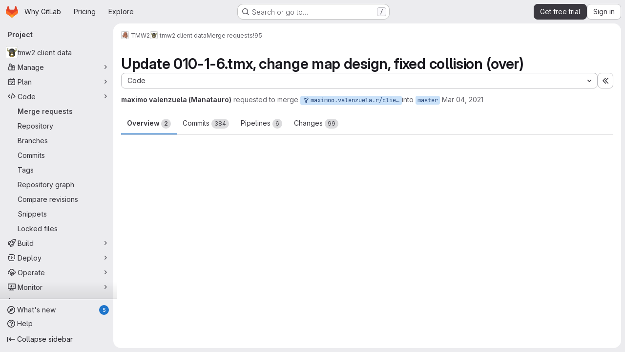

--- FILE ---
content_type: text/javascript
request_url: https://gitlab.com/assets/webpack/commons-pages.dashboard.milestones.show-pages.groups.merge_requests-pages.groups.milestones.edit-pag-863b7fdd.1c178d6e.chunk.js
body_size: 10714
content:
(this.webpackJsonp=this.webpackJsonp||[]).push([["commons-pages.dashboard.milestones.show-pages.groups.merge_requests-pages.groups.milestones.edit-pag-863b7fdd","9887dd63"],{"+XPY":function(t,e,i){
/*!
 * Pikaday
 *
 * Copyright © 2014 David Bushell | BSD & MIT license | https://github.com/Pikaday/Pikaday
 */
!function(e,a){"use strict";var n;try{n=i(!function(){var t=new Error("Cannot find module 'moment'");throw t.code="MODULE_NOT_FOUND",t}())}catch(t){}t.exports=function(t){var e="function"==typeof t,i=!!window.addEventListener,a=window.document,n=window.setTimeout,s=function(t,e,a,n){i?t.addEventListener(e,a,!!n):t.attachEvent("on"+e,a)},r=function(t,e,a,n){i?t.removeEventListener(e,a,!!n):t.detachEvent("on"+e,a)},o=function(t,e){return-1!==(" "+t.className+" ").indexOf(" "+e+" ")},l=function(t,e){o(t,e)||(t.className=""===t.className?e:t.className+" "+e)},d=function(t,e){var i;t.className=(i=(" "+t.className+" ").replace(" "+e+" "," ")).trim?i.trim():i.replace(/^\s+|\s+$/g,"")},u=function(t){return/Array/.test(Object.prototype.toString.call(t))},c=function(t){return/Date/.test(Object.prototype.toString.call(t))&&!isNaN(t.getTime())},h=function(t){var e=t.getDay();return 0===e||6===e},m=function(t){return t%4==0&&t%100!=0||t%400==0},p=function(t,e){return[31,m(t)?29:28,31,30,31,30,31,31,30,31,30,31][e]},g=function(t){c(t)&&t.setHours(0,0,0,0)},f=function(t,e){return t.getTime()===e.getTime()},b=function(t,e,i){var a,n;for(a in e)(n=void 0!==t[a])&&"object"==typeof e[a]&&null!==e[a]&&void 0===e[a].nodeName?c(e[a])?i&&(t[a]=new Date(e[a].getTime())):u(e[a])?i&&(t[a]=e[a].slice(0)):t[a]=b({},e[a],i):!i&&n||(t[a]=e[a]);return t},y=function(t,e,i){var n;a.createEvent?((n=a.createEvent("HTMLEvents")).initEvent(e,!0,!1),n=b(n,i),t.dispatchEvent(n)):a.createEventObject&&(n=a.createEventObject(),n=b(n,i),t.fireEvent("on"+e,n))},v=function(t){return t.month<0&&(t.year-=Math.ceil(Math.abs(t.month)/12),t.month+=12),t.month>11&&(t.year+=Math.floor(Math.abs(t.month)/12),t.month-=12),t},T={field:null,bound:void 0,ariaLabel:"Use the arrow keys to pick a date",position:"bottom left",reposition:!0,format:"YYYY-MM-DD",toString:null,parse:null,defaultDate:null,setDefaultDate:!1,firstDay:0,formatStrict:!1,minDate:null,maxDate:null,yearRange:10,showWeekNumber:!1,pickWholeWeek:!1,minYear:0,maxYear:9999,minMonth:void 0,maxMonth:void 0,startRange:null,endRange:null,isRTL:!1,yearSuffix:"",showMonthAfterYear:!1,showDaysInNextAndPreviousMonths:!1,enableSelectionDaysInNextAndPreviousMonths:!1,numberOfMonths:1,mainCalendar:"left",container:void 0,blurFieldOnSelect:!0,i18n:{previousMonth:"Previous Month",nextMonth:"Next Month",months:["January","February","March","April","May","June","July","August","September","October","November","December"],weekdays:["Sunday","Monday","Tuesday","Wednesday","Thursday","Friday","Saturday"],weekdaysShort:["Sun","Mon","Tue","Wed","Thu","Fri","Sat"]},theme:null,events:[],onSelect:null,onOpen:null,onClose:null,onDraw:null,keyboardInput:!0},_=function(t,e,i){for(e+=t.firstDay;e>=7;)e-=7;return i?t.i18n.weekdaysShort[e]:t.i18n.weekdays[e]},k=function(t){var e=[],i="false";if(t.isEmpty){if(!t.showDaysInNextAndPreviousMonths)return'<td class="is-empty"></td>';e.push("is-outside-current-month"),t.enableSelectionDaysInNextAndPreviousMonths||e.push("is-selection-disabled")}return t.isDisabled&&e.push("is-disabled"),t.isToday&&e.push("is-today"),t.isSelected&&(e.push("is-selected"),i="true"),t.hasEvent&&e.push("has-event"),t.isInRange&&e.push("is-inrange"),t.isStartRange&&e.push("is-startrange"),t.isEndRange&&e.push("is-endrange"),'<td data-day="'+t.day+'" class="'+e.join(" ")+'" aria-selected="'+i+'"><button class="pika-button pika-day" type="button" data-pika-year="'+t.year+'" data-pika-month="'+t.month+'" data-pika-day="'+t.day+'">'+t.day+"</button></td>"},D=function(t,e,i,a){return'<tr class="pika-row'+(i?" pick-whole-week":"")+(a?" is-selected":"")+'">'+(e?t.reverse():t).join("")+"</tr>"},w=function(t,e,i,a,n,s){var r,o,l,d,c,h=t._o,m=i===h.minYear,p=i===h.maxYear,g='<div id="'+s+'" class="pika-title" role="heading" aria-live="assertive">',f=!0,b=!0;for(l=[],r=0;r<12;r++)l.push('<option value="'+(i===n?r-e:12+r-e)+'"'+(r===a?' selected="selected"':"")+(m&&r<h.minMonth||p&&r>h.maxMonth?'disabled="disabled"':"")+">"+h.i18n.months[r]+"</option>");for(d='<div class="pika-label">'+h.i18n.months[a]+'<select class="pika-select pika-select-month" tabindex="-1">'+l.join("")+"</select></div>",u(h.yearRange)?(r=h.yearRange[0],o=h.yearRange[1]+1):(r=i-h.yearRange,o=1+i+h.yearRange),l=[];r<o&&r<=h.maxYear;r++)r>=h.minYear&&l.push('<option value="'+r+'"'+(r===i?' selected="selected"':"")+">"+r+"</option>");return c='<div class="pika-label">'+i+h.yearSuffix+'<select class="pika-select pika-select-year" tabindex="-1">'+l.join("")+"</select></div>",h.showMonthAfterYear?g+=c+d:g+=d+c,m&&(0===a||h.minMonth>=a)&&(f=!1),p&&(11===a||h.maxMonth<=a)&&(b=!1),0===e&&(g+='<button class="pika-prev'+(f?"":" is-disabled")+'" type="button">'+h.i18n.previousMonth+"</button>"),e===t._o.numberOfMonths-1&&(g+='<button class="pika-next'+(b?"":" is-disabled")+'" type="button">'+h.i18n.nextMonth+"</button>"),g+"</div>"},S=function(r){var l=this,d=l.config(r);l._onMouseDown=function(t){if(l._v){var e=(t=t||window.event).target||t.srcElement;if(e)if(o(e,"is-disabled")||(!o(e,"pika-button")||o(e,"is-empty")||o(e.parentNode,"is-disabled")?o(e,"pika-prev")?l.prevMonth():o(e,"pika-next")&&l.nextMonth():(l.setDate(new Date(e.getAttribute("data-pika-year"),e.getAttribute("data-pika-month"),e.getAttribute("data-pika-day"))),d.bound&&n((function(){l.hide(),d.blurFieldOnSelect&&d.field&&d.field.blur()}),100))),o(e,"pika-select"))l._c=!0;else{if(!t.preventDefault)return t.returnValue=!1,!1;t.preventDefault()}}},l._onChange=function(t){var e=(t=t||window.event).target||t.srcElement;e&&(o(e,"pika-select-month")?l.gotoMonth(e.value):o(e,"pika-select-year")&&l.gotoYear(e.value))},l._onKeyChange=function(t){if(t=t||window.event,l.isVisible())switch(t.keyCode){case 13:case 27:d.field&&d.field.blur();break;case 37:t.preventDefault(),l.adjustDate("subtract",1);break;case 38:l.adjustDate("subtract",7);break;case 39:l.adjustDate("add",1);break;case 40:l.adjustDate("add",7)}},l._onInputChange=function(i){var a;i.firedBy!==l&&(a=d.parse?d.parse(d.field.value,d.format):e?(a=t(d.field.value,d.format,d.formatStrict))&&a.isValid()?a.toDate():null:new Date(Date.parse(d.field.value)),c(a)&&l.setDate(a),l._v||l.show())},l._onInputFocus=function(){l.show()},l._onInputClick=function(){l.show()},l._onInputBlur=function(){var t=a.activeElement;do{if(o(t,"pika-single"))return}while(t=t.parentNode);l._c||(l._b=n((function(){l.hide()}),50)),l._c=!1},l._onClick=function(t){var e=(t=t||window.event).target||t.srcElement,a=e;if(e){!i&&o(e,"pika-select")&&(e.onchange||(e.setAttribute("onchange","return;"),s(e,"change",l._onChange)));do{if(o(a,"pika-single")||a===d.trigger)return}while(a=a.parentNode);l._v&&e!==d.trigger&&a!==d.trigger&&l.hide()}},l.el=a.createElement("div"),l.el.className="pika-single"+(d.isRTL?" is-rtl":"")+(d.theme?" "+d.theme:""),s(l.el,"mousedown",l._onMouseDown,!0),s(l.el,"touchend",l._onMouseDown,!0),s(l.el,"change",l._onChange),d.keyboardInput&&s(a,"keydown",l._onKeyChange),d.field&&(d.container?d.container.appendChild(l.el):d.bound?a.body.appendChild(l.el):d.field.parentNode.insertBefore(l.el,d.field.nextSibling),s(d.field,"change",l._onInputChange),d.defaultDate||(e&&d.field.value?d.defaultDate=t(d.field.value,d.format).toDate():d.defaultDate=new Date(Date.parse(d.field.value)),d.setDefaultDate=!0));var u=d.defaultDate;c(u)?d.setDefaultDate?l.setDate(u,!0):l.gotoDate(u):l.gotoDate(new Date),d.bound?(this.hide(),l.el.className+=" is-bound",s(d.trigger,"click",l._onInputClick),s(d.trigger,"focus",l._onInputFocus),s(d.trigger,"blur",l._onInputBlur)):this.show()};return S.prototype={config:function(t){this._o||(this._o=b({},T,!0));var e=b(this._o,t,!0);e.isRTL=!!e.isRTL,e.field=e.field&&e.field.nodeName?e.field:null,e.theme="string"==typeof e.theme&&e.theme?e.theme:null,e.bound=!!(void 0!==e.bound?e.field&&e.bound:e.field),e.trigger=e.trigger&&e.trigger.nodeName?e.trigger:e.field,e.disableWeekends=!!e.disableWeekends,e.disableDayFn="function"==typeof e.disableDayFn?e.disableDayFn:null;var i=parseInt(e.numberOfMonths,10)||1;if(e.numberOfMonths=i>4?4:i,c(e.minDate)||(e.minDate=!1),c(e.maxDate)||(e.maxDate=!1),e.minDate&&e.maxDate&&e.maxDate<e.minDate&&(e.maxDate=e.minDate=!1),e.minDate&&this.setMinDate(e.minDate),e.maxDate&&this.setMaxDate(e.maxDate),u(e.yearRange)){var a=(new Date).getFullYear()-10;e.yearRange[0]=parseInt(e.yearRange[0],10)||a,e.yearRange[1]=parseInt(e.yearRange[1],10)||a}else e.yearRange=Math.abs(parseInt(e.yearRange,10))||T.yearRange,e.yearRange>100&&(e.yearRange=100);return e},toString:function(i){return i=i||this._o.format,c(this._d)?this._o.toString?this._o.toString(this._d,i):e?t(this._d).format(i):this._d.toDateString():""},getMoment:function(){return e?t(this._d):null},setMoment:function(i,a){e&&t.isMoment(i)&&this.setDate(i.toDate(),a)},getDate:function(){return c(this._d)?new Date(this._d.getTime()):null},setDate:function(t,e){if(!t)return this._d=null,this._o.field&&(this._o.field.value="",y(this._o.field,"change",{firedBy:this})),this.draw();if("string"==typeof t&&(t=new Date(Date.parse(t))),c(t)){var i=this._o.minDate,a=this._o.maxDate;c(i)&&t<i?t=i:c(a)&&t>a&&(t=a),this._d=new Date(t.getTime()),g(this._d),this.gotoDate(this._d),this._o.field&&(this._o.field.value=this.toString(),y(this._o.field,"change",{firedBy:this})),e||"function"!=typeof this._o.onSelect||this._o.onSelect.call(this,this.getDate())}},gotoDate:function(t){var e=!0;if(c(t)){if(this.calendars){var i=new Date(this.calendars[0].year,this.calendars[0].month,1),a=new Date(this.calendars[this.calendars.length-1].year,this.calendars[this.calendars.length-1].month,1),n=t.getTime();a.setMonth(a.getMonth()+1),a.setDate(a.getDate()-1),e=n<i.getTime()||a.getTime()<n}e&&(this.calendars=[{month:t.getMonth(),year:t.getFullYear()}],"right"===this._o.mainCalendar&&(this.calendars[0].month+=1-this._o.numberOfMonths)),this.adjustCalendars()}},adjustDate:function(t,e){var i,a=this.getDate()||new Date,n=24*parseInt(e)*60*60*1e3;"add"===t?i=new Date(a.valueOf()+n):"subtract"===t&&(i=new Date(a.valueOf()-n)),this.setDate(i)},adjustCalendars:function(){this.calendars[0]=v(this.calendars[0]);for(var t=1;t<this._o.numberOfMonths;t++)this.calendars[t]=v({month:this.calendars[0].month+t,year:this.calendars[0].year});this.draw()},gotoToday:function(){this.gotoDate(new Date)},gotoMonth:function(t){isNaN(t)||(this.calendars[0].month=parseInt(t,10),this.adjustCalendars())},nextMonth:function(){this.calendars[0].month++,this.adjustCalendars()},prevMonth:function(){this.calendars[0].month--,this.adjustCalendars()},gotoYear:function(t){isNaN(t)||(this.calendars[0].year=parseInt(t,10),this.adjustCalendars())},setMinDate:function(t){t instanceof Date?(g(t),this._o.minDate=t,this._o.minYear=t.getFullYear(),this._o.minMonth=t.getMonth()):(this._o.minDate=T.minDate,this._o.minYear=T.minYear,this._o.minMonth=T.minMonth,this._o.startRange=T.startRange),this.draw()},setMaxDate:function(t){t instanceof Date?(g(t),this._o.maxDate=t,this._o.maxYear=t.getFullYear(),this._o.maxMonth=t.getMonth()):(this._o.maxDate=T.maxDate,this._o.maxYear=T.maxYear,this._o.maxMonth=T.maxMonth,this._o.endRange=T.endRange),this.draw()},setStartRange:function(t){this._o.startRange=t},setEndRange:function(t){this._o.endRange=t},draw:function(t){if(this._v||t){var e,i=this._o,a=i.minYear,s=i.maxYear,r=i.minMonth,o=i.maxMonth,l="";this._y<=a&&(this._y=a,!isNaN(r)&&this._m<r&&(this._m=r)),this._y>=s&&(this._y=s,!isNaN(o)&&this._m>o&&(this._m=o)),e="pika-title-"+Math.random().toString(36).replace(/[^a-z]+/g,"").substr(0,2);for(var d=0;d<i.numberOfMonths;d++)l+='<div class="pika-lendar">'+w(this,d,this.calendars[d].year,this.calendars[d].month,this.calendars[0].year,e)+this.render(this.calendars[d].year,this.calendars[d].month,e)+"</div>";this.el.innerHTML=l,i.bound&&"hidden"!==i.field.type&&n((function(){i.trigger.focus()}),1),"function"==typeof this._o.onDraw&&this._o.onDraw(this),i.bound&&i.field.setAttribute("aria-label",i.ariaLabel)}},adjustPosition:function(){var t,e,i,n,s,r,o,u,c,h,m,p;if(!this._o.container){if(this.el.style.position="absolute",e=t=this._o.trigger,i=this.el.offsetWidth,n=this.el.offsetHeight,s=window.innerWidth||a.documentElement.clientWidth,r=window.innerHeight||a.documentElement.clientHeight,o=window.pageYOffset||a.body.scrollTop||a.documentElement.scrollTop,m=!0,p=!0,"function"==typeof t.getBoundingClientRect)u=(h=t.getBoundingClientRect()).left+window.pageXOffset,c=h.bottom+window.pageYOffset;else for(u=e.offsetLeft,c=e.offsetTop+e.offsetHeight;e=e.offsetParent;)u+=e.offsetLeft,c+=e.offsetTop;(this._o.reposition&&u+i>s||this._o.position.indexOf("right")>-1&&u-i+t.offsetWidth>0)&&(u=u-i+t.offsetWidth,m=!1),(this._o.reposition&&c+n>r+o||this._o.position.indexOf("top")>-1&&c-n-t.offsetHeight>0)&&(c=c-n-t.offsetHeight,p=!1),this.el.style.left=u+"px",this.el.style.top=c+"px",l(this.el,m?"left-aligned":"right-aligned"),l(this.el,p?"bottom-aligned":"top-aligned"),d(this.el,m?"right-aligned":"left-aligned"),d(this.el,p?"top-aligned":"bottom-aligned")}},render:function(t,e,i){var a=this._o,n=new Date,s=p(t,e),r=new Date(t,e,1).getDay(),o=[],l=[];g(n),a.firstDay>0&&(r-=a.firstDay)<0&&(r+=7);for(var d=0===e?11:e-1,u=11===e?0:e+1,m=0===e?t-1:t,b=11===e?t+1:t,y=p(m,d),v=s+r,T=v;T>7;)T-=7;v+=7-T;for(var w,S,O,x,R=!1,C=0,M=0;C<v;C++){var E=new Date(t,e,C-r+1),j=!!c(this._d)&&f(E,this._d),N=f(E,n),I=-1!==a.events.indexOf(E.toDateString()),q=C<r||C>=s+r,B=C-r+1,P=e,F=t,L=a.startRange&&f(a.startRange,E),H=a.endRange&&f(a.endRange,E),Y=a.startRange&&a.endRange&&a.startRange<E&&E<a.endRange;q&&(C<r?(B=y+B,P=d,F=m):(B-=s,P=u,F=b));var A={day:B,month:P,year:F,hasEvent:I,isSelected:j,isToday:N,isDisabled:a.minDate&&E<a.minDate||a.maxDate&&E>a.maxDate||a.disableWeekends&&h(E)||a.disableDayFn&&a.disableDayFn(E),isEmpty:q,isStartRange:L,isEndRange:H,isInRange:Y,showDaysInNextAndPreviousMonths:a.showDaysInNextAndPreviousMonths,enableSelectionDaysInNextAndPreviousMonths:a.enableSelectionDaysInNextAndPreviousMonths};a.pickWholeWeek&&j&&(R=!0),l.push(k(A)),7==++M&&(a.showWeekNumber&&l.unshift((w=C-r,S=e,O=t,x=void 0,void 0,x=new Date(O,0,1),'<td class="pika-week">'+Math.ceil(((new Date(O,S,w)-x)/864e5+x.getDay()+1)/7)+"</td>")),o.push(D(l,a.isRTL,a.pickWholeWeek,R)),l=[],M=0,R=!1)}return function(t,e,i){return'<table cellpadding="0" cellspacing="0" class="pika-table" role="grid" aria-labelledby="'+i+'">'+function(t){var e,i=[];t.showWeekNumber&&i.push("<th></th>");for(e=0;e<7;e++)i.push('<th scope="col"><abbr title="'+_(t,e)+'">'+_(t,e,!0)+"</abbr></th>");return"<thead><tr>"+(t.isRTL?i.reverse():i).join("")+"</tr></thead>"}(t)+(a=e,"<tbody>"+a.join("")+"</tbody></table>");var a}(a,o,i)},isVisible:function(){return this._v},show:function(){this.isVisible()||(this._v=!0,this.draw(),d(this.el,"is-hidden"),this._o.bound&&(s(a,"click",this._onClick),this.adjustPosition()),"function"==typeof this._o.onOpen&&this._o.onOpen.call(this))},hide:function(){var t=this._v;!1!==t&&(this._o.bound&&r(a,"click",this._onClick),this.el.style.position="static",this.el.style.left="auto",this.el.style.top="auto",l(this.el,"is-hidden"),this._v=!1,void 0!==t&&"function"==typeof this._o.onClose&&this._o.onClose.call(this))},destroy:function(){var t=this._o;this.hide(),r(this.el,"mousedown",this._onMouseDown,!0),r(this.el,"touchend",this._onMouseDown,!0),r(this.el,"change",this._onChange),t.keyboardInput&&r(a,"keydown",this._onKeyChange),t.field&&(r(t.field,"change",this._onInputChange),t.bound&&(r(t.trigger,"click",this._onInputClick),r(t.trigger,"focus",this._onInputFocus),r(t.trigger,"blur",this._onInputBlur))),this.el.parentNode&&this.el.parentNode.removeChild(this.el)}},S}(n)}()},"5lKJ":function(t,e,i){"use strict";i.d(e,"a",(function(){return v}));var a=i("n64d"),n=i("pTIT"),s=i("Ld9G"),r=i("MGi3"),o=i("LTP3"),l=i("dJQL"),d=i("eOJu"),u=i("OlxA"),c=i("NL6M");const h=Object(o.d)(a.z,n.L),m="__bv_modal_directive__",p=function({modifiers:t={},arg:e,value:i}){return Object(l.m)(i)?i:Object(l.m)(e)?e:Object(d.h)(t).reverse()[0]},g=function(t){return t&&Object(r.v)(t,".dropdown-menu > li, li.nav-item")&&Object(r.A)("a, button",t)||t},f=function(t){t&&"BUTTON"!==t.tagName&&(Object(r.o)(t,"role")||Object(r.C)(t,"role","button"),"A"===t.tagName||Object(r.o)(t,"tabindex")||Object(r.C)(t,"tabindex","0"))},b=function(t){const e=t[m]||{},i=e.trigger,a=e.handler;i&&a&&(Object(o.a)(i,"click",a,n.R),Object(o.a)(i,"keydown",a,n.R),Object(o.a)(t,"click",a,n.R),Object(o.a)(t,"keydown",a,n.R)),delete t[m]},y=function(t,e,i){const a=t[m]||{},l=p(e),d=g(t);l===a.target&&d===a.trigger||(b(t),function(t,e,i){const a=p(e),l=g(t);if(a&&l){const d=function(t){const n=t.currentTarget;if(!Object(r.r)(n)){const r=t.type,o=t.keyCode;"click"!==r&&("keydown"!==r||o!==s.c&&o!==s.h)||Object(u.a)(Object(c.a)(i,e)).$emit(h,a,n)}};t[m]={handler:d,target:a,trigger:l},f(l),Object(o.b)(l,"click",d,n.R),"BUTTON"!==l.tagName&&"button"===Object(r.h)(l,"role")&&Object(o.b)(l,"keydown",d,n.R)}}(t,e,i)),f(d)},v={inserted:y,updated:function(){},componentUpdated:y,unbind:b}},DaVp:function(t,e,i){"use strict";i("ZzK0"),i("z6RN"),i("BzOf");var a=i("lx39"),n=i.n(a),s=i("+XPY"),r=i.n(s),o=i("Q1Q8"),l=i("q3oM"),d=i("JHbf"),u=i("CbCZ"),c=i("hvGG"),h=i("d85j"),m=i("4qOP");const p=function(t,e=2){return("0"+t).slice(-e)};var g={name:"GlDatepicker",components:{GlFormInput:c.a,GlIcon:h.a,GlButton:u.a},props:{target:{type:String,required:!1,default:""},container:{type:String,required:!1,default:""},value:{type:Date,required:!1,default:null},minDate:{type:Date,required:!1,default:null},maxDate:{type:Date,required:!1,default:null},startRange:{type:Date,required:!1,default:null},endRange:{type:Date,required:!1,default:null},disableDayFn:{type:Function,required:!1,default:null},firstDay:{type:Number,required:!1,default:function(){return o.b.firstDayOfWeek||0}},ariaLabel:{type:String,required:!1,default:""},placeholder:{type:String,required:!1,default:l.u},autocomplete:{type:String,required:!1,default:""},disabled:{type:Boolean,required:!1,default:!1},displayField:{type:Boolean,required:!1,default:!0},startOpened:{type:Boolean,required:!1,default:!1},defaultDate:{type:Date,required:!1,default:null},i18n:{type:Object,required:!1,default:null},theme:{type:String,required:!1,default:""},showClearButton:{type:Boolean,required:!1,default:!1},inputId:{type:String,required:!1,default:null},inputLabel:{type:String,required:!1,default:"Enter date"},inputName:{type:String,required:!1,default:null},width:{type:String,required:!1,default:null,validator:function(t){return Object.keys(l.t).includes(t)}},state:{type:Boolean,required:!1,default:null}},data:()=>({textInput:""}),computed:{formattedDate(){return"calendar"in this?this.calendar.toString():""},customTrigger(){return n()(this.target)&&""!==this.target},triggerOnFocus(){return null===this.target},showDefaultField(){return!this.customTrigger||this.triggerOnFocus},renderClearButton(){return this.showClearButton&&""!==this.textInput&&!this.disabled},inputAutocomplete(){return""!==this.autocomplete?this.autocomplete:this.triggerOnFocus?"off":null},datepickerClasses(){return["gl-datepicker","gl-inline-block","gl-w-full","gl-form-input-"+this.computedWidth]},computedWidth(){return this.width?this.width:"md"}},watch:{value(t){Object(d.a)(t,this.calendar.getDate())||this.calendar.setDate(t,!0)},minDate(t){this.calendar.setMinDate(t)},maxDate(t){this.calendar.setMaxDate(t)},startRange(t){this.calendar.setStartRange(t)},endRange(t){this.calendar.setEndRange(t)}},mounted(){var t=this;const e=this.$parent.$el,i=this.opened.bind(this),a=this.draw.bind(this),n={field:this.$el.querySelector('input[type="text"]'),theme:"gl-datepicker-theme !gl-absolute "+this.theme,defaultDate:this.defaultDate||this.value,setDefaultDate:Boolean(this.value)||Boolean(this.defaultDate),minDate:this.minDate,maxDate:this.maxDate,format:l.u,parse:function(t){const e=Date.parse(t.replace(/-/g,"/"));return Number.isNaN(e)?new Date:new Date(e)},disableDayFn:this.disableDayFn,firstDay:this.firstDay,ariaLabel:this.ariaLabel,toString:function(t){return function(t){const e=p(t.getDate()),i=p(t.getMonth()+1);return`${t.getFullYear()}-${i}-${e}`}(t)},onSelect:this.selected.bind(this),onClose:this.closed.bind(this),onOpen:function(){!function(t){const e=t.querySelector('.pika-title[role="heading"]');e&&e.setAttribute("aria-level",3);const i=t.querySelector("select.pika-select-month");i&&i.setAttribute("aria-label",Object(m.b)("GlDatepicker.monthLabel","Month"));const a=t.querySelector("select.pika-select-year");a&&a.setAttribute("aria-label",Object(m.b)("GlDatepicker.yearLabel","Year"))}(t.$el),i()},onDraw:function(t){!function(t){const e=t.el.querySelectorAll(".pika-button"),i=new Date;e.forEach((function(t){const{pikaYear:e,pikaMonth:a,pikaDay:n}=t.dataset,s=new Date(e,a,n);var r,o;o=s,(r=i)&&o&&o.getTime()<r.getTime()&&t.classList.add("is-past-date")}))}(t),a()}};if(!this.triggerOnFocus&&!this.disabled){const t=this.customTrigger?e.querySelector(this.target):this.$refs.calendarTriggerBtn.$el;n.trigger=t,!n.field&&this.customTrigger&&(n.field=t)}if(null!==this.container){const t=this.container?e.querySelector(this.container):this.$el;n.container=t}this.i18n&&(n.i18n=this.i18n),this.calendar=new r.a(n),this.startOpened&&this.calendar.show()},beforeDestroy(){this.calendar.destroy()},methods:{show(){this.calendar.show()},selected(t){this.$emit("input",t)},closed(){this.$emit("close")},opened(){this.$emit("open")},cleared(){this.textInput="",this.$emit("clear")},draw(){this.$emit("monthChange")},onKeydown(){if(""===this.textInput){const t=this.minDate||null;this.calendar.setDate(t),this.selected(t)}}}},f=i("tBpV"),b=Object(f.a)(g,(function(){var t=this,e=t._self._c;return e("div",{class:t.datepickerClasses},[t.showDefaultField?e("div",{staticClass:"gl-flex gl-items-start gl-gap-3"},[e("div",{staticClass:"gl-relative gl-flex gl-grow"},[t._t("default",(function(){return[e("gl-form-input",{class:t.renderClearButton?"!gl-pr-9":"!gl-pr-7",attrs:{id:t.inputId,name:t.inputName,"data-testid":"gl-datepicker-input",value:t.formattedDate,placeholder:t.placeholder,autocomplete:t.inputAutocomplete,disabled:t.disabled,"aria-label":t.inputLabel,state:t.state},on:{keydown:function(e){return!e.type.indexOf("key")&&t._k(e.keyCode,"enter",13,e.key,"Enter")?null:t.onKeydown.apply(null,arguments)}},model:{value:t.textInput,callback:function(e){t.textInput=e},expression:"textInput"}})]}),{formattedDate:t.formattedDate}),t._v(" "),e("div",{staticClass:"gl-datepicker-actions"},[t.renderClearButton?e("gl-button",{staticClass:"gl-pointer-events-auto",attrs:{"data-testid":"clear-button","aria-label":"Clear date",category:"tertiary",size:"small",icon:"clear"},on:{click:t.cleared}}):t._e(),t._v(" "),t.triggerOnFocus||t.disabled?e("span",{staticClass:"gl-px-2"},[e("gl-icon",{staticClass:"gl-block",attrs:{"data-testid":"datepicker-calendar-icon",name:"calendar",size:16,variant:t.disabled?"disabled":"default"}})],1):e("gl-button",{ref:"calendarTriggerBtn",staticClass:"gl-pointer-events-auto",attrs:{"aria-label":"Open datepicker",category:"tertiary",size:"small",icon:"calendar"}})],1)],2),t._v(" "),t._t("after")],2):t._t("default",null,{formattedDate:t.formattedDate})],2)}),[],!1,null,null,null);e.a=b.exports},Or2z:function(t,e,i){"use strict";var a=i("7xOh");const n=Object(a.a)();window.emitSidebarEvent=function(...t){return n.$emit(...t)},e.a=n},tyhI:function(t,e,i){"use strict";var a=i("Jx7q"),n=i("Oxu3"),s=i("CbCZ"),r=i("NnjE"),o=i("5lKJ"),l=i("zIFf"),d=i("AxUD"),u=i("GuZl"),c=i("/lV4"),h=i("d6eQ"),m=i("Or2z"),p={name:"TimeTrackingCollapsedState",components:{GlIcon:i("d85j").a},directives:{GlTooltip:l.a},props:{showComparisonState:{type:Boolean,required:!0},showSpentOnlyState:{type:Boolean,required:!0},showEstimateOnlyState:{type:Boolean,required:!0},showNoTimeTrackingState:{type:Boolean,required:!0},timeSpentHumanReadable:{type:String,required:!1,default:""},timeEstimateHumanReadable:{type:String,required:!1,default:""}},computed:{divClass(){return this.showComparisonState?"compare":this.showEstimateOnlyState?"estimate-only":this.showSpentOnlyState?"spend-only":this.showNoTimeTrackingState?"no-tracking":""},spanClass(){return this.showNoTimeTrackingState?"no-value collapse-truncated-title gl-pt-2 gl-px-3 gl-text-sm":""},text(){return this.showComparisonState?`${this.timeSpentHumanReadable} / ${this.timeEstimateHumanReadable}`:this.showEstimateOnlyState?"-- / "+this.timeEstimateHumanReadable:this.showSpentOnlyState?this.timeSpentHumanReadable+" / --":this.showNoTimeTrackingState?Object(c.a)("None"):""},timeTrackedTooltipText(){let t;return this.showComparisonState?t=Object(c.a)("Time remaining"):this.showEstimateOnlyState?t=Object(c.a)("Estimated"):this.showSpentOnlyState&&(t=Object(c.a)("Time spent")),Object(c.j)("%{title}: %{text}",{title:t,text:this.text})},tooltipText(){return this.showNoTimeTrackingState?Object(c.a)("Time tracking"):this.timeTrackedTooltipText}}},g=i("tBpV"),f=Object(g.a)(p,(function(){var t=this._self._c;return t("div",{directives:[{name:"gl-tooltip",rawName:"v-gl-tooltip:body.viewport.left",arg:"body",modifiers:{viewport:!0,left:!0}}],staticClass:"sidebar-collapsed-icon !gl-h-auto !gl-py-2",attrs:{title:this.tooltipText,"data-testid":"collapsedState"}},[t("gl-icon",{attrs:{name:"timer"}}),this._v(" "),t("div",{staticClass:"time-tracking-collapsed-summary"},[t("div",{staticClass:"gl-px-4",class:this.divClass},[t("span",{staticClass:"gl-text-sm",class:this.spanClass},[this._v(" "+this._s(this.text)+" ")])])])],1)}),[],!1,null,null,null).exports,b=i("gRPS"),y=i("bOix"),v={name:"TimeTrackingComparisonPane",components:{GlProgressBar:b.a},directives:{GlTooltip:l.a},props:{timeSpent:{type:Number,required:!0},timeEstimate:{type:Number,required:!0},timeSpentHumanReadable:{type:String,required:!0},timeEstimateHumanReadable:{type:String,required:!0},limitToHours:{type:Boolean,required:!1,default:!1}},computed:{parsedTimeRemaining(){const t=this.timeEstimate-this.timeSpent;return Object(y.pb)(t,{limitToHours:this.limitToHours})},timeRemainingHumanReadable(){return Object(y.tb)(this.parsedTimeRemaining)},timeRemainingTooltip(){const{timeRemainingHumanReadable:t,timeRemainingMinutes:e}=this;return e<0?Object(c.j)(Object(c.i)("TimeTracking|Over by %{timeRemainingHumanReadable}"),{timeRemainingHumanReadable:t}):Object(c.j)(Object(c.i)("TimeTracking|Time remaining: %{timeRemainingHumanReadable}"),{timeRemainingHumanReadable:t})},timeRemainingMinutes(){return this.timeEstimate-this.timeSpent},timeRemainingPercent(){return Math.floor(this.timeSpent/this.timeEstimate*100)},timeRemainingStatusClass(){return this.timeEstimate>=this.timeSpent?"within_estimate":"over_estimate"},progressBarVariant(){return this.timeRemainingPercent>100?"danger":"primary"}}},T=Object(g.a)(v,(function(){var t=this,e=t._self._c;return e("div",{staticClass:"gl-mt-2",attrs:{"data-testid":"timeTrackingComparisonPane"}},[e("div",{directives:[{name:"gl-tooltip",rawName:"v-gl-tooltip"}],staticClass:"compare-meter",class:t.timeRemainingStatusClass,attrs:{"data-testid":"compareMeter",title:t.timeRemainingTooltip}},[e("gl-progress-bar",{attrs:{"data-testid":"timeRemainingProgress",value:t.timeRemainingPercent,variant:t.progressBarVariant}}),t._v(" "),e("div",{staticClass:"compare-display-container gl-mt-2 gl-flex gl-justify-between"},[e("div",{staticClass:"gl-float-left"},[e("span",{staticClass:"gl-text-subtle"},[t._v(t._s(t.s__("TimeTracking|Spent")))]),t._v(" "),e("span",{staticClass:"compare-value spent"},[t._v(t._s(t.timeSpentHumanReadable))])]),t._v(" "),e("div",{staticClass:"estimated gl-float-right"},[e("span",{staticClass:"gl-text-subtle"},[t._v(t._s(t.s__("TimeTrackingEstimated|Est")))]),t._v(" "),e("span",{staticClass:"compare-value"},[t._v(t._s(t.timeEstimateHumanReadable))])])])],1)])}),[],!1,null,null,null).exports,_=i("dIEn");var k={name:"TimeTrackingSpentOnlyPane",timeSpent:Object(c.i)("TimeTracking|%{spentStart}Spent: %{spentEnd}"),components:{GlSprintf:_.a},props:{timeSpentHumanReadable:{type:String,required:!0}}},D=Object(g.a)(k,(function(){var t=this,e=t._self._c;return e("div",{attrs:{"data-testid":"spentOnlyPane"}},[e("gl-sprintf",{attrs:{message:t.$options.timeSpent},scopedSlots:t._u([{key:"spent",fn:function({content:i}){return[e("span",{staticClass:"gl-font-bold"},[t._v(t._s(i))]),t._v(t._s(t.timeSpentHumanReadable)+"\n    ")]}}])})],1)}),[],!1,null,null,null).exports,w=i("5kjG"),S=i("yck7"),O=i("PTNO"),x=i("Wau+"),R={name:"IssuableTimeTracker",i18n:{noTimeTrackingText:Object(c.a)("No estimate or time spent"),estimatedOnlyText:Object(c.i)("TimeTracking|Estimated:"),addTimeEntryText:Object(c.i)("TimeTracking|Add time entry")},components:{GlLink:a.a,GlModal:n.a,GlButton:s.a,GlLoadingIcon:r.a,TimeTrackingCollapsedState:f,TimeTrackingSpentOnlyPane:D,TimeTrackingComparisonPane:T,TimeTrackingReport:w.a,CreateTimelogForm:O.a,SetTimeEstimateForm:x.a},directives:{GlModal:o.a,GlTooltip:l.a},inject:{issuableType:{default:null}},props:{limitToHours:{type:Boolean,default:!1,required:!1},fullPath:{type:String,required:!1,default:""},issuableId:{type:String,required:!1,default:""},issuableIid:{type:String,required:!1,default:""},initialTimeTracking:{type:Object,required:!1,default:null},showCollapsed:{type:Boolean,default:!0,required:!1},canAddTimeEntries:{type:Boolean,required:!1,default:!0},canSetTimeEstimate:{type:Boolean,required:!1,default:!1}},data(){return{timeTracking:{...this.initialTimeTracking}}},apollo:{issuableTimeTracking:{query(){return h.l[this.issuableType].query},skip(){return!this.issuableType||!h.l[this.issuableType]||(!!this.initialTimeTracking||(!this.issuableIid||!this.fullPath))},variables(){return{iid:this.issuableIid,fullPath:this.fullPath}},update(t){var e;this.timeTracking={...null===(e=t.workspace)||void 0===e?void 0:e.issuable}}}},computed:{isTimeTrackingInfoLoading(){var t,e;return null!==(t=null===(e=this.$apollo)||void 0===e||null===(e=e.queries.issuableTimeTracking)||void 0===e?void 0:e.loading)&&void 0!==t&&t},timeEstimate(){var t;return(null===(t=this.timeTracking)||void 0===t?void 0:t.timeEstimate)||0},totalTimeSpent(){var t;return(null===(t=this.timeTracking)||void 0===t?void 0:t.totalTimeSpent)||0},humanTimeEstimate(){var t;return(null===(t=this.timeTracking)||void 0===t?void 0:t.humanTimeEstimate)||""},humanTotalTimeSpent(){var t;return(null===(t=this.timeTracking)||void 0===t?void 0:t.humanTotalTimeSpent)||""},hasTotalTimeSpent(){return Boolean(this.totalTimeSpent)},hasTimeEstimate(){return Boolean(this.timeEstimate)},showComparisonState(){return this.hasTimeEstimate&&this.hasTotalTimeSpent},showEstimateOnlyState(){return this.hasTimeEstimate&&!this.hasTotalTimeSpent},showSpentOnlyState(){return this.hasTotalTimeSpent&&!this.hasTimeEstimate},showNoTimeTrackingState(){return!this.hasTimeEstimate&&!this.hasTotalTimeSpent},isTimeReportSupported(){return[d.p,d.q].includes(this.issuableType)&&this.issuableId},timeEstimateTooltip(){return this.hasTimeEstimate?Object(c.i)("TimeTracking|Edit estimate"):Object(c.i)("TimeTracking|Set estimate")}},watch:{initialTimeTracking(t){this.timeTracking=t}},created(){m.a.$on("timeTracker:refresh",this.refresh)},methods:{refresh(){this.$apollo.queries.issuableTimeTracking.refetch()},openRegisterTimeSpentModal(){this.$root.$emit(u.c,S.a)}},setTimeEstimateModalId:S.b},C=Object(g.a)(R,(function(){var t=this,e=t._self._c;return e("div",{staticClass:"time-tracker sidebar-help-wrap",attrs:{"data-testid":"time-tracker"}},[t.showCollapsed?e("time-tracking-collapsed-state",{attrs:{"show-comparison-state":t.showComparisonState,"show-no-time-tracking-state":t.showNoTimeTrackingState,"show-spent-only-state":t.showSpentOnlyState,"show-estimate-only-state":t.showEstimateOnlyState,"time-spent-human-readable":t.humanTotalTimeSpent,"time-estimate-human-readable":t.humanTimeEstimate}}):t._e(),t._v(" "),e("div",{staticClass:"hide-collapsed gl-flex gl-items-center gl-font-bold gl-leading-20 gl-text-default"},[t._v("\n    "+t._s(t.__("Time tracking"))+"\n    "),t.isTimeTrackingInfoLoading?e("gl-loading-icon",{staticClass:"gl-ml-2",attrs:{size:"sm",inline:""}}):t._e(),t._v(" "),t.canSetTimeEstimate||t.canAddTimeEntries?e("div",{staticClass:"gl-ml-auto gl-flex"},[t.canSetTimeEstimate?e("gl-button",{directives:[{name:"gl-modal",rawName:"v-gl-modal",value:t.$options.setTimeEstimateModalId,expression:"$options.setTimeEstimateModalId"},{name:"gl-tooltip",rawName:"v-gl-tooltip.top",modifiers:{top:!0}}],attrs:{category:"tertiary",icon:"timer",size:"small","data-testid":"set-time-estimate-button",title:t.timeEstimateTooltip,"aria-label":t.timeEstimateTooltip}}):t._e(),t._v(" "),t.canAddTimeEntries?e("gl-button",{directives:[{name:"gl-tooltip",rawName:"v-gl-tooltip.top",modifiers:{top:!0}}],attrs:{category:"tertiary",icon:"plus",size:"small","data-testid":"add-time-entry-button",title:t.$options.i18n.addTimeEntryText,"aria-label":t.$options.i18n.addTimeEntryText},on:{click:function(e){return t.openRegisterTimeSpentModal()}}}):t._e()],1):t._e()],1),t._v(" "),t.isTimeTrackingInfoLoading?t._e():e("div",{staticClass:"hide-collapsed"},[t.showEstimateOnlyState?e("div",{attrs:{"data-testid":"estimateOnlyPane"}},[t._v("\n      "+t._s(t.$options.i18n.estimatedOnlyText)+" "+t._s(t.humanTimeEstimate)+"\n    ")]):t._e(),t._v(" "),t.showSpentOnlyState?e("time-tracking-spent-only-pane",{attrs:{"time-spent-human-readable":t.humanTotalTimeSpent}}):t._e(),t._v(" "),t.showNoTimeTrackingState?e("div",{attrs:{"data-testid":"noTrackingPane"}},[e("span",{staticClass:"gl-text-subtle"},[t._v(t._s(t.$options.i18n.noTimeTrackingText))])]):t._e(),t._v(" "),t.showComparisonState?e("time-tracking-comparison-pane",{attrs:{"time-estimate":t.timeEstimate,"time-spent":t.totalTimeSpent,"time-spent-human-readable":t.humanTotalTimeSpent,"time-estimate-human-readable":t.humanTimeEstimate,"limit-to-hours":t.limitToHours}}):t._e(),t._v(" "),t.isTimeReportSupported?e("div",[t.hasTotalTimeSpent?e("gl-link",{directives:[{name:"gl-modal",rawName:"v-gl-modal",value:"time-tracking-report",expression:"'time-tracking-report'"}],staticClass:"gl-text-default",attrs:{"data-testid":"reportLink",href:"#"}},[t._v("\n        "+t._s(t.__("Time tracking report"))+"\n      ")]):t._e(),t._v(" "),e("gl-modal",{attrs:{"modal-id":"time-tracking-report",size:"lg",title:t.__("Time tracking report"),"hide-footer":!0}},[e("time-tracking-report",{attrs:{"limit-to-hours":t.limitToHours,"issuable-id":t.issuableId}})],1)],1):t._e(),t._v(" "),e("create-timelog-form",{attrs:{"issuable-id":t.issuableId}}),t._v(" "),e("set-time-estimate-form",{attrs:{"full-path":t.fullPath,"issuable-iid":t.issuableIid,"time-tracking":t.timeTracking}})],1)],1)}),[],!1,null,null,null);e.a=C.exports}}]);
//# sourceMappingURL=commons-pages.dashboard.milestones.show-pages.groups.merge_requests-pages.groups.milestones.edit-pag-863b7fdd.1c178d6e.chunk.js.map